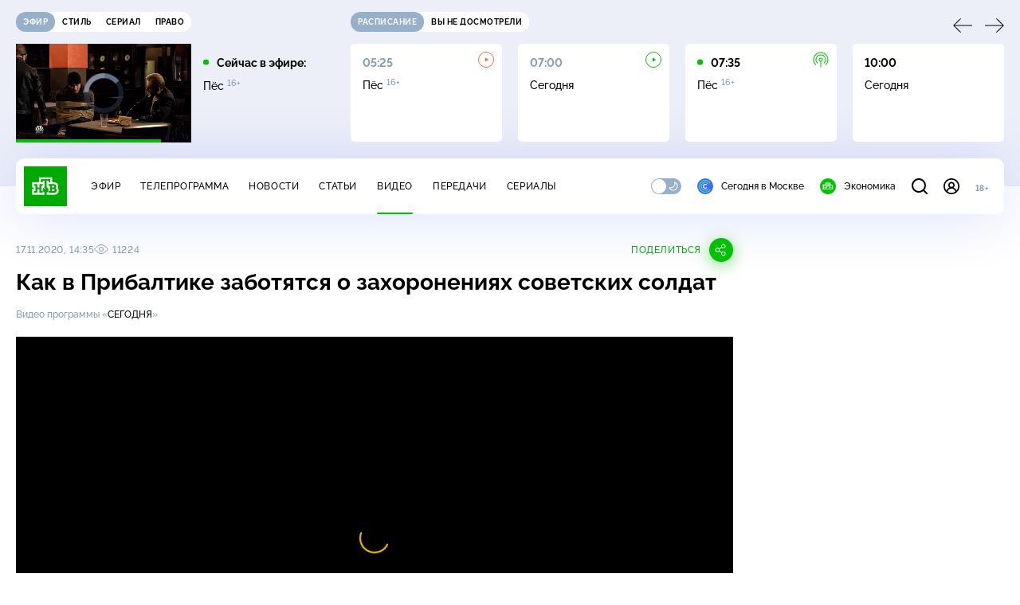

--- FILE ---
content_type: text/html
request_url: https://tns-counter.ru/nc01a**R%3Eundefined*ntv/ru/UTF-8/tmsec=mx3_ntv/409095758***
body_size: 16
content:
6472780D697886A1G1769506465:6472780D697886A1G1769506465

--- FILE ---
content_type: text/html; charset=UTF-8
request_url: https://www.ntv.ru/stories/new-amp/index.jsp
body_size: 2072
content:



<style>
html, body, .stories, .stories__content, amp-story-player  {
  width: 100%;
  height: 100%;
}
</style>
<html lang="en">
  <head>
    <meta charset="utf-8">
    <title>Трамп объявил о&nbsp;повышении пошлин на товары из Южной Кореи до 25%. Сюжеты // НТВ.Ru</title>
    <meta name="deccription" content="Трамп объявил о&nbsp;повышении пошлин на товары из Южной Кореи до 25%. Короткие сюжеты НТВ" />
    <link rel="canonical" href="/stories/new-amp">
    <meta name="viewport" content="width=device-width,minimum-scale=1,initial-scale=1">
    
      <meta property="og:image" content="https://cdn2-static.ntv.ru/home/news/2026/20260127/korea_kvadrat.jpg"/>
      <meta property="og:image:width" content="640" />
      <meta property="og:image:height" content="640" />
    

    <script async src="https://cdn.ampproject.org/amp-story-player-v0.js"></script>
    <link href="https://cdn.ampproject.org/amp-story-player-v0.css" rel="stylesheet" type="text/css" />

    <style page>
      @-webkit-keyframes loading {to {-webkit-transform: rotate(360deg);} }
      @-moz-keyframes loading { to { -moz-transform: rotate(360deg); } }
      @-ms-keyframes loading {to {-ms-transform: rotate(360deg);} }
      @keyframes loading { to { transform: rotate(360deg); }}

      .loader__icon {
        width: 40px;
        height: 40px;
        border-radius: 50%;
        background: transparent;
        position: absolute;
        top: calc(50% - 20px);
        left: calc(50% - 20px);

        border-top: 4px solid #00c400;
        border-right: 4px solid #00c400;
        border-bottom: 4px solid #eceff8;
        border-left: 4px solid #eceff8;

        -webkit-animation: loading 1.2s infinite linear;
        -moz-animation: loading 1.2s infinite linear;
        -ms-animation: loading 1.2s infinite linear;
        animation: loading 1.2s infinite linear;
      }

      html, body, amp-story-player {
        font-family: sans-serif;
        padding: 0;
        margin: 0;
        overflow: hidden;
      }

      .stories__content {
       width: 100%;
       height: 100%;
       position: relative;
       overflow: hidden;
      }
    </style>

    <script>
      const arr = [];
      let i = 0;
      
        arr.push({id: "66750", img: "/home/news/2026/20260127/korea_pre.jpg", order: i, stat: "key=KEKHJBKFKNKKJHKLKIKE-06CDAA5B46A24C51D2DAEBA4E7CC79D42549AAD1"});
        i++;
      
        arr.push({id: "66729", img: "/home/news/2026/20260126/es_pre55.jpg", order: i, stat: "key=KEKHJBKFKNKKJHKLKFKN-4C69BD97F68D590973B5BE5FD4940A6CAC4E73BC"});
        i++;
      
        arr.push({id: "66747", img: "/home/news/2026/20260127/moscow_pre.jpg", order: i, stat: "key=KEKHJBKFKNKKJHKLKHKL-3EFC9DD92FD6098C3B103DE985EA5B3DDE3E573B"});
        i++;
      
        arr.push({id: "66730", img: "/home/news/2026/20260126/avto_pre.jpg", order: i, stat: "key=KEKHJBKFKNKKJHKLKGKE-C6A68E9C6A91413C032426182C5F713F31E5E64A"});
        i++;
      
        arr.push({id: "66749", img: "/home/news/2026/20260127/peregovori_pre.jpg", order: i, stat: "key=KEKHJBKFKNKKJHKLKHKN-20E18C681DB538ACB45C3DE28640079E7B6D3EA3"});
        i++;
      
        arr.push({id: "66746", img: "/home/news/2026/20260127/lep_pre.jpg", order: i, stat: "key=KEKHJBKFKNKKJHKLKHKK-B5B314E6A4BF7B8CD09A07383E0AB125C18ED8A2"});
        i++;
      
        arr.push({id: "66748", img: "/home/news/2026/20260127/svo_pre.jpg", order: i, stat: "key=KEKHJBKFKNKKJHKLKHKM-EF75EB1C7A2B86EF4E7F4D195804BE559D6F3C46"});
        i++;
      
        arr.push({id: "66751", img: "/home/news/2026/20260127/usa_pre.jpg", order: i, stat: "key=KEKHJBKFKNKKJHKLKIKF-2D6A66F77F58FC4CE12D807030FEF9421748A269"});
        i++;
      
      let player = null;
      let prog = 0;
      let eventFromParent = false;
     
      window.addEventListener("load", ()=> {
        player = document.querySelector('amp-story-player');
        
        if (player.isReady) {
          window.parent.postMessage({ action: 'set_items', items: arr } , "*");
        } else {
          player.addEventListener('ready', () => {
            window.parent.postMessage({ action: 'set_items', items: arr } , "*");
          });
        }
      });
      window.addEventListener("message", async (e)=> {
        const ntv = /\/\/[a-z0-9-_]+\.ntv\.ru/;
        const ntv_channel = /\/\/[a-z0-9-_]+\.ntv-channel\.com/;
        const { origin, data } = e;
      
        if (!(origin.match(ntv) ||  origin.match(ntv_channel))) return;
        if (data.action === 'firstPlay') {
          player.play();
          const id = data.id;
          const current = arr.find((item, i) => item.id=== id);
          if (!current) return;
          if (arr[0].id === current.id) {
            player.rewind(null);  
          } else {
            player.show(null, "storis" + id);  
          }
           
          eventFromParent = true;
          player.addEventListener('storyNavigation', (event) => {
            if (!eventFromParent) {
              const dir = prog < event.detail.progress ? 'forward' : 'back';
              prog = event.detail.progress;
              window.parent.postMessage({ action: 'change_active', active: event.detail.pageId.replace('storis', ''), dir: dir } , "*");
            }
             eventFromParent = false;
          })
        }
       
        if (data.action === 'go') {
          eventFromParent = data.isChange;
          const id = data.id;
          const current = arr.find((item, i) => item.id=== id);
          if (!current) return;
          player.show(null, "storis" + id);
          player.play();
        }
        if (data.action === 'pause') {
          player.pause();
        }
      })
    </script>
  </head>
  <body>
    <link rel="preload" href="https://cdn2-static.ntv.ru/home/news/2026/20260127/korea_pre.jpg" as="image">
    <div class="stories">
      <div class="stories__content">
      <div class="loader__icon"></div>
        <amp-story-player style="width:100%;height:100%;" >
          <script type="application/json">
            { "behavior": { "autoplay": false }, "controls": [ { "name": "share","visibility": "hidden" } ] }
          </script>
          <a href="/stories/new-amp/content.jsp?id=66750_66729_66747_66730_66749_66746_66748_66751#embedMode=2" class="story">
            <img src="https://cdn2-static.ntv.ru/home/news/2026/20260127/korea_pre.jpg"  loading="lazy" amp-story-player-poster-img>
          </a>
        </amp-story-player>
      </div>
    </div>
  </body>
</html>


   

--- FILE ---
content_type: text/html; charset=UTF-8
request_url: https://www.ntv.ru/stories/new-amp/content.jsp?id=66750_66729_66747_66730_66749_66746_66748_66751
body_size: 1592
content:


<!doctype html>
<html amp lang="ru">
  <head>
    <meta charset="utf-8">
    <title>Трамп объявил о&nbsp;повышении пошлин на товары из Южной Кореи до 25%. Сюжеты // НТВ.Ru</title>
    <meta NAME="DESCRIPTION" CONTENT="Трамп объявил о&nbsp;повышении пошлин на товары из Южной Кореи до 25%. Короткие сюжеты НТВ" />
    <link rel="canonical" href="/stories/amp/new/66750/">
    <meta name="viewport" content="width=device-width,minimum-scale=1,initial-scale=1">
    
      <meta property="og:image" content="https://cdn2-static.ntv.ru/home/news/2026/20260127/korea_kvadrat.jpg"/>
      <meta property="og:image:width" content="640" />
      <meta property="og:image:height" content="640" />
    
    <style amp-boilerplate>body{-webkit-animation:-amp-start 8s steps(1,end) 0s 1 normal both;-moz-animation:-amp-start 8s steps(1,end) 0s 1 normal both;-ms-animation:-amp-start 8s steps(1,end) 0s 1 normal both;animation:-amp-start 8s steps(1,end) 0s 1 normal both}@-webkit-keyframes -amp-start{from{visibility:hidden}to{visibility:visible}}@-moz-keyframes -amp-start{from{visibility:hidden}to{visibility:visible}}@-ms-keyframes -amp-start{from{visibility:hidden}to{visibility:visible}}@-o-keyframes -amp-start{from{visibility:hidden}to{visibility:visible}}@keyframes -amp-start{from{visibility:hidden}to{visibility:visible}}</style><noscript><style amp-boilerplate>body{-webkit-animation:none;-moz-animation:none;-ms-animation:none;animation:none}</style></noscript>
    <script async src="https://cdn.ampproject.org/v0.js"></script>
    <script async custom-element="amp-video" src="https://cdn.ampproject.org/v0/amp-video-0.1.js"></script>
    <script async custom-element="amp-story" src="https://cdn.ampproject.org/v0/amp-story-1.0.js"></script>
    <script async custom-element="amp-analytics" src="https://cdn.ampproject.org/v0/amp-analytics-0.1.js"></script>

    <style amp-custom>
      body, html {
        overflow: hidden;
      }
      amp-story {
        color: #fff;
        overflow: hidden;
      }
      amp-story-page {
        background-color: #000;
      }
      amp-story-grid-layer.bottom {
        align-content:end;
      }
      amp-story-grid-layer.noedge {
        padding: 0px;
      }
      amp-story-grid-layer.center-text {
        align-content: center;
      }
   
    </style>
  </head>
  <body>

    <amp-story id="live-story" standalone
      title="Сюжеты НТВ" publisher="НТВ" publisher-logo-src="https://www.ntv.ru/images/ntv_logo_180.png"
      poster-portrait-src="https://cdn2-static.ntv.ru/home/news/2026/20260127/korea_pre.jpg"
       poster-square-src="/home/news/2026/20260127/korea_kvadrat.jpg">
      
      <amp-story-page id="storis66750" auto-advance-after="storis_video66750"  data-sort-time="1769502900">
        <amp-story-grid-layer template="fill">
          <amp-video id="storis_video66750" autoplay 
            width="720" height="1280" poster="https://cdn2-static.ntv.ru/home/news/2026/20260127/korea_pre.jpg" layout="responsive" crossorigin="anonymous"
          >
            <source src="//cdn2-vod-mp4.ntv.ru/news/2026/20260127/STORISS1_korea_hq1rSXNv1IWe8ErANC_vert.mp4" type="video/mp4">
          </amp-video>
        </amp-story-grid-layer>
      </amp-story-page>
      
      <amp-story-page id="storis66729" auto-advance-after="storis_video66729"  data-sort-time="1769442600">
        <amp-story-grid-layer template="fill">
          <amp-video id="storis_video66729" autoplay 
            width="720" height="1280" poster="https://cdn2-static.ntv.ru/home/news/2026/20260126/es_pre55.jpg" layout="responsive" crossorigin="anonymous"
          >
            <source src="//cdn2-vod-mp4.ntv.ru/news/2026/20260126/STORISS_es_hqLY3giH1gQqKWBOYt_vert.mp4" type="video/mp4">
          </amp-video>
        </amp-story-grid-layer>
      </amp-story-page>
      
      <amp-story-page id="storis66747" auto-advance-after="storis_video66747"  data-sort-time="1769503500">
        <amp-story-grid-layer template="fill">
          <amp-video id="storis_video66747" autoplay 
            width="720" height="1280" poster="https://cdn2-static.ntv.ru/home/news/2026/20260127/moscow_pre.jpg" layout="responsive" crossorigin="anonymous"
          >
            <source src="//cdn2-vod-mp4.ntv.ru/news/2026/20260127/STORISS1_moscow_hqaQ2Edi4rupm2bgPY_vert.mp4" type="video/mp4">
          </amp-video>
        </amp-story-grid-layer>
      </amp-story-page>
      
      <amp-story-page id="storis66730" auto-advance-after="storis_video66730"  data-sort-time="1769442900">
        <amp-story-grid-layer template="fill">
          <amp-video id="storis_video66730" autoplay 
            width="720" height="1280" poster="https://cdn2-static.ntv.ru/home/news/2026/20260126/avto_pre.jpg" layout="responsive" crossorigin="anonymous"
          >
            <source src="//cdn2-vod-mp4.ntv.ru/news/2026/20260126/STORISS_avto_hq69zNgWtv9F2MP0uS_vert.mp4" type="video/mp4">
          </amp-video>
        </amp-story-grid-layer>
      </amp-story-page>
      
      <amp-story-page id="storis66749" auto-advance-after="storis_video66749"  data-sort-time="1769502600">
        <amp-story-grid-layer template="fill">
          <amp-video id="storis_video66749" autoplay 
            width="720" height="1280" poster="https://cdn2-static.ntv.ru/home/news/2026/20260127/peregovori_pre.jpg" layout="responsive" crossorigin="anonymous"
          >
            <source src="//cdn2-vod-mp4.ntv.ru/news/2026/20260127/STORISS1_peregovori_hqiOU7ftVeW2gVl3MY_vert.mp4" type="video/mp4">
          </amp-video>
        </amp-story-grid-layer>
      </amp-story-page>
      
      <amp-story-page id="storis66746" auto-advance-after="storis_video66746"  data-sort-time="1769502000">
        <amp-story-grid-layer template="fill">
          <amp-video id="storis_video66746" autoplay 
            width="720" height="1280" poster="https://cdn2-static.ntv.ru/home/news/2026/20260127/lep_pre.jpg" layout="responsive" crossorigin="anonymous"
          >
            <source src="//cdn2-vod-mp4.ntv.ru/news/2026/20260127/STORISS1_lep_hqgQukvQYEPguGFvmZ_vert.mp4" type="video/mp4">
          </amp-video>
        </amp-story-grid-layer>
      </amp-story-page>
      
      <amp-story-page id="storis66748" auto-advance-after="storis_video66748"  data-sort-time="1769502300">
        <amp-story-grid-layer template="fill">
          <amp-video id="storis_video66748" autoplay 
            width="720" height="1280" poster="https://cdn2-static.ntv.ru/home/news/2026/20260127/svo_pre.jpg" layout="responsive" crossorigin="anonymous"
          >
            <source src="//cdn2-vod-mp4.ntv.ru/news/2026/20260127/STORISS1_svo_hq3GzNx6kiusugbF8l_vert.mp4" type="video/mp4">
          </amp-video>
        </amp-story-grid-layer>
      </amp-story-page>
      
      <amp-story-page id="storis66751" auto-advance-after="storis_video66751"  data-sort-time="1769503200">
        <amp-story-grid-layer template="fill">
          <amp-video id="storis_video66751" autoplay 
            width="720" height="1280" poster="https://cdn2-static.ntv.ru/home/news/2026/20260127/usa_pre.jpg" layout="responsive" crossorigin="anonymous"
          >
            <source src="//cdn2-vod-mp4.ntv.ru/news/2026/20260127/STORISS1_usa_hqLNLG8lALi41Q8ZiZ_vert.mp4" type="video/mp4">
          </amp-video>
        </amp-story-grid-layer>
      </amp-story-page>
      
      <amp-analytics id="analytics_liveinternet">
        <script type="application/json">
          {
            "requests": {
            "pageview": "https://counter.yadro.ru/hit?uhttps%3A//www.ntv.ru/stories/amp/$REPLACE(${storyPageId},storis,);r${documentReferrer};s${screenWidth}*${screenHeight}*32;${random}" },
            "triggers": { "track pageview": { "on": "story-page-visible", "request": "pageview" } }
            }
        </script>
      </amp-analytics>
     
    </amp-story>
  </body>
</html>

--- FILE ---
content_type: application/javascript; charset=UTF-8
request_url: https://static2.ntv.ru/assets/js/content-top.type_style-DSAm3nz4.js
body_size: 588
content:
import{d as defineComponent,o as openBlock,q as createBlock,f as withCtx,b as createElementBlock,g as createBaseVNode,e as createVNode,h as createCommentVNode,p as createTextVNode,t as toDisplayString,a as unref,ac as getContentDate,U as renderSlot,T as Transition,x as _sfc_main$1,v as hUi,_ as _sfc_main$2}from"../main-BsVf_Vhd.js";const _hoisted_1={class:"content-top__wrapp"},_hoisted_2={class:"content-top__left"},_hoisted_3={class:"content-top__meta"},_hoisted_4={class:"content-top__right"},_sfc_main=defineComponent({__name:"ContentTop",props:{id:{},title:{},date:{},views:{},theme:{},rest:{}},setup:e=>(e,t)=>{const o=_sfc_main$1,a=hUi,s=_sfc_main$2;return openBlock(),createBlock(Transition,{name:"fade",mode:"out-in"},{default:withCtx((()=>[(openBlock(),createElementBlock("div",{key:e.id,class:"content-top"},[createBaseVNode("div",_hoisted_1,[createBaseVNode("div",_hoisted_2,[e.theme?(openBlock(),createBlock(a,{key:0,class:"content-top__theme hov-pr",type:"caption",size:"xs"},{default:withCtx((()=>[createVNode(o,{link:`/theme/${e.theme.id}`,title:e.theme.name},null,8,["link","title"])])),_:1})):createCommentVNode("",!0),createBaseVNode("div",_hoisted_3,[createVNode(a,{class:"content-top__date",type:"caption",size:"xs"},{default:withCtx((()=>[createTextVNode(toDisplayString(unref(getContentDate)(e.date)),1)])),_:1}),e.views?(openBlock(),createBlock(a,{key:0,class:"content-top__view",type:"caption",size:"xs"},{default:withCtx((()=>[createVNode(s,{class:"content-top__eye",name:"eye",width:"18",height:"12"}),createTextVNode(" "+toDisplayString(e.views),1)])),_:1})):createCommentVNode("",!0)]),renderSlot(e.$slots,"top-block")]),createBaseVNode("div",_hoisted_4,[renderSlot(e.$slots,"top-right")])]),createVNode(a,{class:"content-top__title",tag:"h1",type:"heading",size:"l",inner:!0,rest:e.rest},{default:withCtx((()=>[createTextVNode(toDisplayString(e.title),1)])),_:1},8,["rest"])]))])),_:3})}});export{_sfc_main as _};


--- FILE ---
content_type: text/xml; charset=UTF-8
request_url: https://stat.ntv.ru/ads/getVideo?from=da
body_size: 2639
content:
<?xml version="1.0" encoding="UTF-8"?>
<VAST version="2.0" xmlns:xsi="http://www.w3.org/2001/XMLSchema-instance" xsi:noNamespaceSchemaLocation="vast.xsd" >
  <Ad id="2545411">
    <InLine>
       <AdSystem>Ntv.Ru advertising system with Ponkin Extensions</AdSystem>
       <AdTitle>Ntv.Ru</AdTitle>
         <Error><![CDATA[https://stat.ntv.ru/ads/?a=error&t=video&hash=2545411.1769506475393.CE84E455.wBZLLcCWjpUfVmKORrDW_5rw4TA]]></Error>
         <Impression><![CDATA[https://stat.ntv.ru/ads/?a=impression&t=video&hash=2545411.1769506475393.CE84E455.wBZLLcCWjpUfVmKORrDW_5rw4TA]]></Impression>
         <Creatives>
             <Creative>
                 <Linear skipoffset="00:00:01">
                     <Duration>00:00:30</Duration>
                     <TrackingEvents></TrackingEvents>
                     <AdParameters></AdParameters>
                     <VideoClicks>
                         <ClickThrough><![CDATA[https://www.ntv.ru/peredacha/Superstar/?from=promo]]></ClickThrough>
                         <ClickTracking><![CDATA[https://stat.ntv.ru/ads/?a=click&t=video&hash=2545411.1769506475393.CE84E455.wBZLLcCWjpUfVmKORrDW_5rw4TA]]></ClickTracking>
                     </VideoClicks>
                     <MediaFiles>
                        <MediaFile id="1" delivery="progressive" type="video/mp4" bitrate="" maintainAspectRatio="true" scalable="true" width="640" height="360">
                        <![CDATA[https://cdn2-vod-mp4.ntv.ru/promo/2026/20260127/SUPERSTAR__BITVA_SEZONOV_TIZER_yephir_31_01_SB_21_20_ND_Hr_30_00_na_zamenu_mxf_hqBs4npexsTxuOCCO1_lo.mp4?ts=1769592875&md5=0V7PAVmpHUJ87Z6bqIaG0w]]>
                        </MediaFile>
                     </MediaFiles>
                 </Linear>
             </Creative>
         </Creatives>
         <Extensions>
            <Extension type="startTime"><![CDATA[00:00]]></Extension>
            <Extension type="skipTime"><![CDATA[00:01]]></Extension>
            <Extension type="linkTxt"><![CDATA[&#1087;&#1077;&#1088;&#1077;&#1081;&#1090;&#1080; &#1087;&#1086; &#1089;&#1089;&#1099;&#1083;&#1082;&#1077;]]></Extension>
            <Extension type="isClickable"><![CDATA[1]]></Extension>
            <Extension type="addClick">
            <![CDATA[https://stat.ntv.ru/ads/?a=click&t=video&hash=2545411.1769506475393.CE84E455.wBZLLcCWjpUfVmKORrDW_5rw4TA]]>
            </Extension>
            <Extension type="controls">
                    <control id="adlabel" layout="1"/>
                    <control id="countdown" layout="1"/>
                    <control id="soundbtn" layout="1"/>
                    <control id="timeline" layout="1"/>
            </Extension>
         </Extensions> 
     </InLine>
  </Ad>
</VAST>
